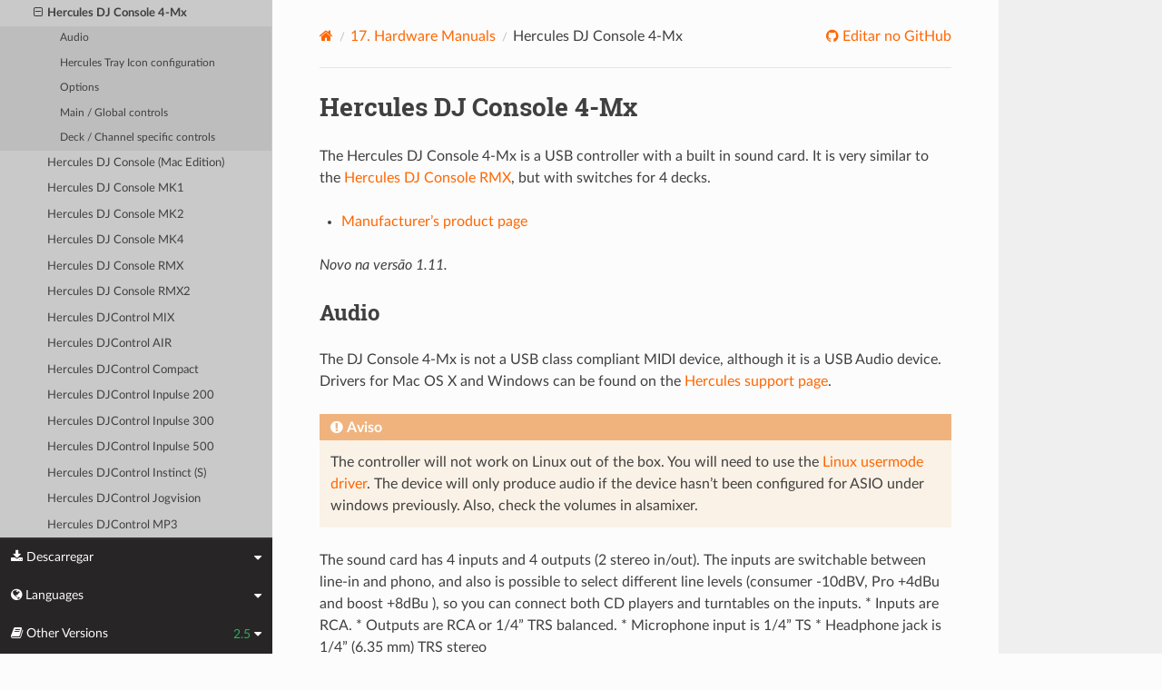

--- FILE ---
content_type: text/html; charset=UTF-8
request_url: https://manual.mixxx.org/2.5/pt_br/hardware/controllers/hercules_dj_console_4_mx
body_size: 10404
content:


<!DOCTYPE html>
<html class="writer-html5" lang="en">
<head>
  <meta charset="utf-8" /><meta name="generator" content="Docutils 0.19: https://docutils.sourceforge.io/" />

  <meta name="viewport" content="width=device-width, initial-scale=1.0" />
  <title>Hercules DJ Console 4-Mx &mdash; Mixxx User Manual</title>
      <link rel="stylesheet" type="text/css" href="../../_static/pygments.css" />
      <link rel="stylesheet" type="text/css" href="../../_static/css/theme.css" />
      <link rel="stylesheet" type="text/css" href="../../_static/graphviz.css" />
      <link rel="stylesheet" type="text/css" href="../../_static/css/mixxx.css" />
      <link rel="stylesheet" type="text/css" href="../../_static/css/widget-sidebar.css" />

  
    <link rel="shortcut icon" href="../../_static/favicon.ico"/>
      <script src="../../_static/jquery.js"></script>
      <script src="../../_static/_sphinx_javascript_frameworks_compat.js"></script>
      <script data-url_root="../../" id="documentation_options" src="../../_static/documentation_options.js"></script>
      <script src="../../_static/doctools.js"></script>
      <script src="../../_static/sphinx_highlight.js"></script>
      <script src="../../_static/translations.js"></script>
      <script src="../../_static/js/widget-sidebar.js"></script>
    <script src="../../_static/js/theme.js"></script>
    <link rel="index" title="Índice" href="../../genindex.html" />
    <link rel="search" title="Buscar" href="../../search.html" />
    <link rel="next" title="Hercules DJ Console (Mac Edition)" href="hercules_dj_console_mac_edition.html" />
    <link rel="prev" title="Gemini FirstMix" href="gemini_firstmix.html" /> 
</head>

<body class="wy-body-for-nav"> 
  <div class="wy-grid-for-nav">
    <nav data-toggle="wy-nav-shift" class="wy-nav-side">
      <div class="wy-side-scroll">
        <div class="wy-side-nav-search" >

          
          
          <a class='icon icon-home' href='/2.5/pt_br/'>
            Mixxx
              <img src="../../_static/mixxx-icon-logo-symbolic.svg" class="logo" alt="Logo"/>
          </a>
<div role="search">
  <form id="rtd-search-form" class="wy-form" action="../../search.html" method="get">
    <input type="text" name="q" placeholder="Pesquisar documentos" aria-label="Pesquisar documentos" />
    <input type="hidden" name="check_keywords" value="yes" />
    <input type="hidden" name="area" value="default" />
  </form>
</div>
        </div><div class="wy-menu wy-menu-vertical" data-spy="affix" role="navigation" aria-label="Menu de navegação">
              <ul class="current">
<li class="toctree-l1"><a class='reference internal' href='/2.5/pt_br/chapters/introduction'>1. Introdução ao Mixxx</a></li>
<li class="toctree-l1"><a class='reference internal' href='/2.5/pt_br/chapters/getting_started'>2. Getting Started</a></li>
<li class="toctree-l1"><a class='reference internal' href='/2.5/pt_br/chapters/user_interface'>3. The Mixxx User Interface</a></li>
<li class="toctree-l1"><a class='reference internal' href='/2.5/pt_br/chapters/library'>4. A Biblioteca do Mixx</a></li>
<li class="toctree-l1"><a class='reference internal' href='/2.5/pt_br/chapters/hardware'>5. DJ Hardware</a></li>
<li class="toctree-l1"><a class='reference internal' href='/2.5/pt_br/chapters/example_setups'>6. Example Setups</a></li>
<li class="toctree-l1"><a class='reference internal' href='/2.5/pt_br/chapters/controlling_mixxx'>7. Controlando o Mixx</a></li>
<li class="toctree-l1"><a class='reference internal' href='/2.5/pt_br/chapters/vinyl_control'>8. Vinyl Control / DVS</a></li>
<li class="toctree-l1"><a class='reference internal' href='/2.5/pt_br/chapters/microphones'>9. Using Microphones</a></li>
<li class="toctree-l1"><a class='reference internal' href='/2.5/pt_br/chapters/livebroadcasting'>10. Transmissão Ao Vivo - Comece sua própria rádio na Internet</a></li>
<li class="toctree-l1"><a class='reference internal' href='/2.5/pt_br/chapters/effects'>11. Efeitos</a></li>
<li class="toctree-l1"><a class='reference internal' href='/2.5/pt_br/chapters/djing_with_mixxx'>12. Sendo DJ com o Mixxx</a></li>
<li class="toctree-l1"><a class='reference internal' href='/2.5/pt_br/chapters/preferences'>13. Preferências</a></li>
<li class="toctree-l1"><a class='reference internal' href='/2.5/pt_br/chapters/advanced_topics'>14. Tópicos Avançados</a></li>
<li class="toctree-l1"><a class='reference internal' href='/2.5/pt_br/chapters/getting_involved'>15. Contribuindo para o Projeto</a></li>
<li class="toctree-l1"><a class='reference internal' href='/2.5/pt_br/chapters/appendix'>16. Anexo</a></li>
<li class="toctree-l1 current"><a class='reference internal' href='/2.5/pt_br/hardware/manuals'>17. Hardware Manuals</a><ul class="current">
<li class="toctree-l2 current"><a class='reference internal' href='/2.5/pt_br/hardware/manuals#controllers'>17.1. Controladores</a><ul class="current">
<li class="toctree-l3"><a class='reference internal' href='/2.5/pt_br/hardware/controllers/akai_lpd8'>Akai LPD8</a></li>
<li class="toctree-l3"><a class='reference internal' href='/2.5/pt_br/hardware/controllers/akai_mpd24'>Akai MPD24</a></li>
<li class="toctree-l3"><a class='reference internal' href='/2.5/pt_br/hardware/controllers/allen_heath_xone_k2_k1'>Allen &amp; Heath Xone:K2</a></li>
<li class="toctree-l3"><a class='reference internal' href='/2.5/pt_br/hardware/controllers/american_audio_radius_2000'>American Audio Radius 2000</a></li>
<li class="toctree-l3"><a class='reference internal' href='/2.5/pt_br/hardware/controllers/american_audio_vms2'>American Audio VMS2</a></li>
<li class="toctree-l3"><a class='reference internal' href='/2.5/pt_br/hardware/controllers/american_audio_vms4'>American Audio VMS4/4.1</a></li>
<li class="toctree-l3"><a class='reference internal' href='/2.5/pt_br/hardware/controllers/arturia_keylab_mk1'>Arturia KeyLab Mk 1</a></li>
<li class="toctree-l3"><a class='reference internal' href='/2.5/pt_br/hardware/controllers/behringer_bcd2000'>Behringer BCD2000</a></li>
<li class="toctree-l3"><a class='reference internal' href='/2.5/pt_br/hardware/controllers/behringer_bcd3000'>Behringer BCD3000</a></li>
<li class="toctree-l3"><a class='reference internal' href='/2.5/pt_br/hardware/controllers/behringer_bcr2000'>Behringer BCR2000</a></li>
<li class="toctree-l3"><a class='reference internal' href='/2.5/pt_br/hardware/controllers/behringer_cmd_micro'>Behringer CMD Micro</a></li>
<li class="toctree-l3"><a class='reference internal' href='/2.5/pt_br/hardware/controllers/behringer_cmd_mm_1'>Behringer CMD MM-1</a></li>
<li class="toctree-l3"><a class='reference internal' href='/2.5/pt_br/hardware/controllers/behringer_cmd_studio_4a'>Behringer CMD STUDIO 4a</a></li>
<li class="toctree-l3"><a class='reference internal' href='/2.5/pt_br/hardware/controllers/behringer_ddm4000'>Behringer DDM4000</a></li>
<li class="toctree-l3"><a class='reference internal' href='/2.5/pt_br/hardware/controllers/denon_dn_hs5500'>Denon DN-HS5500</a></li>
<li class="toctree-l3"><a class='reference internal' href='/2.5/pt_br/hardware/controllers/denon_dn_sc2000'>Denon DN-SC2000</a></li>
<li class="toctree-l3"><a class='reference internal' href='/2.5/pt_br/hardware/controllers/denon_mc3000'>Denon MC3000</a></li>
<li class="toctree-l3"><a class='reference internal' href='/2.5/pt_br/hardware/controllers/denon_mc4000'>Denon MC4000</a></li>
<li class="toctree-l3"><a class='reference internal' href='/2.5/pt_br/hardware/controllers/denon_mc6000mk2'>Denon MC6000MK2</a></li>
<li class="toctree-l3"><a class='reference internal' href='/2.5/pt_br/hardware/controllers/denon_mc7000'>Denon MC7000</a></li>
<li class="toctree-l3"><a class='reference internal' href='/2.5/pt_br/hardware/controllers/dj_tech_cdj_101'>DJ Tech CDJ 101</a></li>
<li class="toctree-l3"><a class='reference internal' href='/2.5/pt_br/hardware/controllers/dj_tech_djm_101'>DJ Tech DJM 101</a></li>
<li class="toctree-l3"><a class='reference internal' href='/2.5/pt_br/hardware/controllers/dj_tech_imix_reload'>DJ Tech iMix Reload</a></li>
<li class="toctree-l3"><a class='reference internal' href='/2.5/pt_br/hardware/controllers/dj_tech_kontrol_one'>DJ Tech Kontrol One</a></li>
<li class="toctree-l3"><a class='reference internal' href='/2.5/pt_br/hardware/controllers/dj_tech_mix_101'>DJ-Tech MIX-101</a></li>
<li class="toctree-l3"><a class='reference internal' href='/2.5/pt_br/hardware/controllers/dj_tech_mixer_one'>DJ Tech Mixer One</a></li>
<li class="toctree-l3"><a class='reference internal' href='/2.5/pt_br/hardware/controllers/dj_techtools_midi_figher_classic'>DJ TechTools MIDI Fighter Classic</a></li>
<li class="toctree-l3"><a class='reference internal' href='/2.5/pt_br/hardware/controllers/dj_techtools_midi_fighter_spectra'>DJ TechTools MIDI Fighter Spectra</a></li>
<li class="toctree-l3"><a class='reference internal' href='/2.5/pt_br/hardware/controllers/dj_techtools_midi_fighter_twister'>DJ TechTools MIDI Fighter Twister</a></li>
<li class="toctree-l3"><a class='reference internal' href='/2.5/pt_br/hardware/controllers/eks_otus'>EKS Otus</a></li>
<li class="toctree-l3"><a class='reference internal' href='/2.5/pt_br/hardware/controllers/electrix_tweaker'>Electrix Tweaker</a></li>
<li class="toctree-l3"><a class='reference internal' href='/2.5/pt_br/hardware/controllers/evolution_x_session'>Evolution X-Session</a></li>
<li class="toctree-l3"><a class='reference internal' href='/2.5/pt_br/hardware/controllers/faderfox_dj2'>FaderFox DJ2</a></li>
<li class="toctree-l3"><a class='reference internal' href='/2.5/pt_br/hardware/controllers/gemini_cdmp_7000'>Gemini CDMP-7000</a></li>
<li class="toctree-l3"><a class='reference internal' href='/2.5/pt_br/hardware/controllers/gemini_firstmix'>Gemini FirstMix</a></li>
<li class="toctree-l3 current"><a class="current reference internal" href="#">Hercules DJ Console 4-Mx</a><ul>
<li class="toctree-l4"><a class="reference internal" href="#audio">Audio</a></li>
<li class="toctree-l4"><a class="reference internal" href="#hercules-tray-icon-configuration">Hercules Tray Icon configuration</a></li>
<li class="toctree-l4"><a class="reference internal" href="#options">Options</a></li>
<li class="toctree-l4"><a class="reference internal" href="#main-global-controls">Main / Global controls</a></li>
<li class="toctree-l4"><a class="reference internal" href="#deck-channel-specific-controls">Deck / Channel specific controls</a></li>
</ul>
</li>
<li class="toctree-l3"><a class='reference internal' href='/2.5/pt_br/hardware/controllers/hercules_dj_console_mac_edition'>Hercules DJ Console (Mac Edition)</a></li>
<li class="toctree-l3"><a class='reference internal' href='/2.5/pt_br/hardware/controllers/hercules_dj_console_mk1'>Hercules DJ Console MK1</a></li>
<li class="toctree-l3"><a class='reference internal' href='/2.5/pt_br/hardware/controllers/hercules_dj_console_mk2'>Hercules DJ Console MK2</a></li>
<li class="toctree-l3"><a class='reference internal' href='/2.5/pt_br/hardware/controllers/hercules_dj_console_mk4'>Hercules DJ Console MK4</a></li>
<li class="toctree-l3"><a class='reference internal' href='/2.5/pt_br/hardware/controllers/hercules_dj_console_rmx'>Hercules DJ Console RMX</a></li>
<li class="toctree-l3"><a class='reference internal' href='/2.5/pt_br/hardware/controllers/hercules_dj_console_rmx2'>Hercules DJ Console RMX2</a></li>
<li class="toctree-l3"><a class='reference internal' href='/2.5/pt_br/hardware/controllers/hercules_djcontrol_mix'>Hercules DJControl MIX</a></li>
<li class="toctree-l3"><a class='reference internal' href='/2.5/pt_br/hardware/controllers/hercules_djcontrol_air'>Hercules DJControl AIR</a></li>
<li class="toctree-l3"><a class='reference internal' href='/2.5/pt_br/hardware/controllers/hercules_djcontrol_compact'>Hercules DJControl Compact</a></li>
<li class="toctree-l3"><a class='reference internal' href='/2.5/pt_br/hardware/controllers/hercules_djcontrol_inpulse_200'>Hercules DJControl Inpulse 200</a></li>
<li class="toctree-l3"><a class='reference internal' href='/2.5/pt_br/hardware/controllers/hercules_djcontrol_inpulse_300'>Hercules DJControl Inpulse 300</a></li>
<li class="toctree-l3"><a class='reference internal' href='/2.5/pt_br/hardware/controllers/hercules_djcontrol_inpulse_500'>Hercules DJControl Inpulse 500</a></li>
<li class="toctree-l3"><a class='reference internal' href='/2.5/pt_br/hardware/controllers/hercules_djcontrol_instinct'>Hercules DJControl Instinct (S)</a></li>
<li class="toctree-l3"><a class='reference internal' href='/2.5/pt_br/hardware/controllers/hercules_djcontrol_jogvision'>Hercules DJControl Jogvision</a></li>
<li class="toctree-l3"><a class='reference internal' href='/2.5/pt_br/hardware/controllers/hercules_djcontrol_mp3'>Hercules DJControl MP3</a></li>
<li class="toctree-l3"><a class='reference internal' href='/2.5/pt_br/hardware/controllers/hercules_djcontrol_mp3_e2'>Hercules DJControl MP3 e2 / MP3 LE / Glow</a></li>
<li class="toctree-l3"><a class='reference internal' href='/2.5/pt_br/hardware/controllers/hercules_djcontrol_starlight'>Hercules DJControl Starlight</a></li>
<li class="toctree-l3"><a class='reference internal' href='/2.5/pt_br/hardware/controllers/hercules_p32_dj'>Hercules P32 DJ</a></li>
<li class="toctree-l3"><a class='reference internal' href='/2.5/pt_br/hardware/controllers/icon_icontrols'>Icon iControls</a></li>
<li class="toctree-l3"><a class='reference internal' href='/2.5/pt_br/hardware/controllers/icon_p1_nano'>Icon P1-Nano</a></li>
<li class="toctree-l3"><a class='reference internal' href='/2.5/pt_br/hardware/controllers/ion_discover_dj'>ION Discover DJ</a></li>
<li class="toctree-l3"><a class='reference internal' href='/2.5/pt_br/hardware/controllers/ion_discover_dj_pro'>ION Discover DJ Pro</a></li>
<li class="toctree-l3"><a class='reference internal' href='/2.5/pt_br/hardware/controllers/keith_mcmillen_quneo'>Keith McMillen QuNeo</a></li>
<li class="toctree-l3"><a class='reference internal' href='/2.5/pt_br/hardware/controllers/kontrol_dj_kdj500'>Kontrol DJ KDJ500</a></li>
<li class="toctree-l3"><a class='reference internal' href='/2.5/pt_br/hardware/controllers/korg_kaoss_dj'>Korg Kaoss DJ controller</a></li>
<li class="toctree-l3"><a class='reference internal' href='/2.5/pt_br/hardware/controllers/korg_nanokontrol'>Korg nanoKONTROL</a></li>
<li class="toctree-l3"><a class='reference internal' href='/2.5/pt_br/hardware/controllers/korg_nanokontrol2'>Korg nanoKONTROL2</a></li>
<li class="toctree-l3"><a class='reference internal' href='/2.5/pt_br/hardware/controllers/korg_nanopad2'>Korg nanoPAD2</a></li>
<li class="toctree-l3"><a class='reference internal' href='/2.5/pt_br/hardware/controllers/m_audio_x_session_pro'>M-Audio X-Session Pro</a></li>
<li class="toctree-l3"><a class='reference internal' href='/2.5/pt_br/hardware/controllers/m_audio_xponent'>M-Audio Torq Xponent</a></li>
<li class="toctree-l3"><a class='reference internal' href='/2.5/pt_br/hardware/controllers/miditech_midicontrol'>Miditech Midicontrol</a></li>
<li class="toctree-l3"><a class='reference internal' href='/2.5/pt_br/hardware/controllers/mixman_dm2'>Mixman DM2</a></li>
<li class="toctree-l3"><a class='reference internal' href='/2.5/pt_br/hardware/controllers/mixvibes_u_mix_control_2'>MixVibes U-Mix Control (Pro) 2</a></li>
<li class="toctree-l3"><a class='reference internal' href='/2.5/pt_br/hardware/controllers/mvave_smc_mixer'>M-Vave SMC-Mixer</a></li>
<li class="toctree-l3"><a class='reference internal' href='/2.5/pt_br/hardware/controllers/mvave_smk-25-ii'>M-Vave SMK-25 II</a></li>
<li class="toctree-l3"><a class='reference internal' href='/2.5/pt_br/hardware/controllers/native_instruments_traktor_kontrol_f1'>Native Instruments Traktor Kontrol F1</a></li>
<li class="toctree-l3"><a class='reference internal' href='/2.5/pt_br/hardware/controllers/native_instruments_traktor_kontrol_s2_mk1'>Native Instruments Traktor Kontrol S2 MK1</a></li>
<li class="toctree-l3"><a class='reference internal' href='/2.5/pt_br/hardware/controllers/native_instruments_traktor_kontrol_s2_mk2'>Native Instruments Traktor Kontrol S2 MK2</a></li>
<li class="toctree-l3"><a class='reference internal' href='/2.5/pt_br/hardware/controllers/native_instruments_traktor_kontrol_s2_mk3'>Native Instruments Traktor Kontrol S2 MK3</a></li>
<li class="toctree-l3"><a class='reference internal' href='/2.5/pt_br/hardware/controllers/native_instruments_traktor_kontrol_s3'>Native Instruments Traktor Kontrol S3</a></li>
<li class="toctree-l3"><a class='reference internal' href='/2.5/pt_br/hardware/controllers/native_instruments_traktor_kontrol_s4_mk2'>Native Instruments Traktor Kontrol S4 MK2</a></li>
<li class="toctree-l3"><a class='reference internal' href='/2.5/pt_br/hardware/controllers/native_instruments_traktor_kontrol_s4_mk3'>Native Instruments Traktor Kontrol S4 MK3</a></li>
<li class="toctree-l3"><a class='reference internal' href='/2.5/pt_br/hardware/controllers/native_instruments_traktor_kontrol_x1'>Native Instruments Traktor Kontrol X1</a></li>
<li class="toctree-l3"><a class='reference internal' href='/2.5/pt_br/hardware/controllers/native_instruments_traktor_kontrol_z1'>Native Instruments Traktor Kontrol Z1</a></li>
<li class="toctree-l3"><a class='reference internal' href='/2.5/pt_br/hardware/controllers/nintendo_wiimote'>Nintendo Wiimote</a></li>
<li class="toctree-l3"><a class='reference internal' href='/2.5/pt_br/hardware/controllers/novation_dicer'>Novation Dicer</a></li>
<li class="toctree-l3"><a class='reference internal' href='/2.5/pt_br/hardware/controllers/novation_launchpad_mini'>Novation Launchpad Mini</a></li>
<li class="toctree-l3"><a class='reference internal' href='/2.5/pt_br/hardware/controllers/novation_launchpad_mk1'>Novation Launchpad MK1</a></li>
<li class="toctree-l3"><a class='reference internal' href='/2.5/pt_br/hardware/controllers/novation_launchpad_mk2'>Novation Launchpad MK2</a></li>
<li class="toctree-l3"><a class='reference internal' href='/2.5/pt_br/hardware/controllers/novation_twitch'>Novation Twitch</a></li>
<li class="toctree-l3"><a class='reference internal' href='/2.5/pt_br/hardware/controllers/numark_dj2go'>Numark DJ2GO</a></li>
<li class="toctree-l3"><a class='reference internal' href='/2.5/pt_br/hardware/controllers/numark_dj2go2_touch'>Numark DJ2GO2 Touch</a></li>
<li class="toctree-l3"><a class='reference internal' href='/2.5/pt_br/hardware/controllers/numark_idj_live_ii'>Numark iDJ Live II</a></li>
<li class="toctree-l3"><a class='reference internal' href='/2.5/pt_br/hardware/controllers/numark_mixtrack'>Numark Mixtrack</a></li>
<li class="toctree-l3"><a class='reference internal' href='/2.5/pt_br/hardware/controllers/numark_mixtrack_platinum'>Numark Mixtrack Platinum</a></li>
<li class="toctree-l3"><a class='reference internal' href='/2.5/pt_br/hardware/controllers/numark_mixtrack_platinum_fx'>Numark Mixtrack Platinum FX</a></li>
<li class="toctree-l3"><a class='reference internal' href='/2.5/pt_br/hardware/controllers/numark_mixtrack_pro'>Numark Mixtrack Pro</a></li>
<li class="toctree-l3"><a class='reference internal' href='/2.5/pt_br/hardware/controllers/numark_mixtrack_pro_3'>Numark Mixtrack (Pro) 3</a></li>
<li class="toctree-l3"><a class='reference internal' href='/2.5/pt_br/hardware/controllers/numark_mixtrack_pro_fx'>Numark Mixtrack Pro FX</a></li>
<li class="toctree-l3"><a class='reference internal' href='/2.5/pt_br/hardware/controllers/numark_mixtrack_pro_ii'>Numark Mixtrack Pro II</a></li>
<li class="toctree-l3"><a class='reference internal' href='/2.5/pt_br/hardware/controllers/numark_n4'>Numark N4</a></li>
<li class="toctree-l3"><a class='reference internal' href='/2.5/pt_br/hardware/controllers/numark_ns6ii'>Numark NS6II</a></li>
<li class="toctree-l3"><a class='reference internal' href='/2.5/pt_br/hardware/controllers/numark_ns7'>Numark NS7</a></li>
<li class="toctree-l3"><a class='reference internal' href='/2.5/pt_br/hardware/controllers/numark_omni_control'>Numark Omni Control</a></li>
<li class="toctree-l3"><a class='reference internal' href='/2.5/pt_br/hardware/controllers/numark_party_mix'>Numark Party Mix</a></li>
<li class="toctree-l3"><a class='reference internal' href='/2.5/pt_br/hardware/controllers/numark_scratch'>Numark Scratch</a></li>
<li class="toctree-l3"><a class='reference internal' href='/2.5/pt_br/hardware/controllers/numark_total_control'>Numark Total Control</a></li>
<li class="toctree-l3"><a class='reference internal' href='/2.5/pt_br/hardware/controllers/numark_v7'>Numark V7</a></li>
<li class="toctree-l3"><a class='reference internal' href='/2.5/pt_br/hardware/controllers/pioneer_cdj_2000'>Pioneer CDJ-2000</a></li>
<li class="toctree-l3"><a class='reference internal' href='/2.5/pt_br/hardware/controllers/pioneer_cdj_350'>Pioneer CDJ-350</a></li>
<li class="toctree-l3"><a class='reference internal' href='/2.5/pt_br/hardware/controllers/pioneer_cdj_850'>Pioneer CDJ-850</a></li>
<li class="toctree-l3"><a class='reference internal' href='/2.5/pt_br/hardware/controllers/pioneer_ddj_200'>Pioneer DDJ-200</a></li>
<li class="toctree-l3"><a class='reference internal' href='/2.5/pt_br/hardware/controllers/pioneer_ddj_400'>Pioneer DDJ-400</a></li>
<li class="toctree-l3"><a class='reference internal' href='/2.5/pt_br/hardware/controllers/pioneer_ddj_flx4'>Pioneer DDJ-FLX4</a></li>
<li class="toctree-l3"><a class='reference internal' href='/2.5/pt_br/hardware/controllers/pioneer_ddj_sb'>Pioneer DDJ-SB</a></li>
<li class="toctree-l3"><a class='reference internal' href='/2.5/pt_br/hardware/controllers/pioneer_ddj_sb2'>Pioneer DDJ-SB2</a></li>
<li class="toctree-l3"><a class='reference internal' href='/2.5/pt_br/hardware/controllers/pioneer_ddj_sb3'>Pioneer DDJ-SB3</a></li>
<li class="toctree-l3"><a class='reference internal' href='/2.5/pt_br/hardware/controllers/pioneer_ddj_sx'>Pioneer DDJ-SX</a></li>
<li class="toctree-l3"><a class='reference internal' href='/2.5/pt_br/hardware/controllers/reloop_beatmix_2'>Reloop Beatmix 2</a></li>
<li class="toctree-l3"><a class='reference internal' href='/2.5/pt_br/hardware/controllers/reloop_beatmix_4'>Reloop Beatmix 4</a></li>
<li class="toctree-l3"><a class='reference internal' href='/2.5/pt_br/hardware/controllers/reloop_beatpad'>Reloop Beatpad</a></li>
<li class="toctree-l3"><a class='reference internal' href='/2.5/pt_br/hardware/controllers/reloop_digital_jockey_2_controller_edition'>Reloop Digital Jockey 2 Controller Edition</a></li>
<li class="toctree-l3"><a class='reference internal' href='/2.5/pt_br/hardware/controllers/reloop_digital_jockey_2_interface_edition'>Reloop Digital Jockey 2 Interface Edition</a></li>
<li class="toctree-l3"><a class='reference internal' href='/2.5/pt_br/hardware/controllers/reloop_digital_jockey_2_master_edition'>Reloop Digital Jockey 2 Master Edition</a></li>
<li class="toctree-l3"><a class='reference internal' href='/2.5/pt_br/hardware/controllers/reloop_jockey_3_master_edition'>Reloop Jockey 3 Master Edition</a></li>
<li class="toctree-l3"><a class='reference internal' href='/2.5/pt_br/hardware/controllers/reloop_mixage'>Reloop Mixage</a></li>
<li class="toctree-l3"><a class='reference internal' href='/2.5/pt_br/hardware/controllers/reloop_terminal_mix_series'>Reloop Terminal Mix 2/4</a></li>
<li class="toctree-l3"><a class='reference internal' href='/2.5/pt_br/hardware/controllers/roland_dj_505'>Roland DJ-505</a></li>
<li class="toctree-l3"><a class='reference internal' href='/2.5/pt_br/hardware/controllers/sony_sixxaxis'>Sony Sixxaxis</a></li>
<li class="toctree-l3"><a class='reference internal' href='/2.5/pt_br/hardware/controllers/soundless_studio_joymidi'>Soundless Studio joyMIDI</a></li>
<li class="toctree-l3"><a class='reference internal' href='/2.5/pt_br/hardware/controllers/stanton_djc_4'>Stanton DJC.4</a></li>
<li class="toctree-l3"><a class='reference internal' href='/2.5/pt_br/hardware/controllers/stanton_scs1d'>Stanton SCS.1d</a></li>
<li class="toctree-l3"><a class='reference internal' href='/2.5/pt_br/hardware/controllers/stanton_scs1m'>Stanton SCS.1m</a></li>
<li class="toctree-l3"><a class='reference internal' href='/2.5/pt_br/hardware/controllers/stanton_scs3d'>Stanton SCS.3d “DaScratch”</a></li>
<li class="toctree-l3"><a class='reference internal' href='/2.5/pt_br/hardware/controllers/stanton_scs3m'>Stanton SCS.3m “DaMix”</a></li>
<li class="toctree-l3"><a class='reference internal' href='/2.5/pt_br/hardware/controllers/tascam_us_428'>Tascam US-428</a></li>
<li class="toctree-l3"><a class='reference internal' href='/2.5/pt_br/hardware/controllers/trakprodj'>TrakProDJ</a></li>
<li class="toctree-l3"><a class='reference internal' href='/2.5/pt_br/hardware/controllers/vestax_sphin'>Vestax Spin</a></li>
<li class="toctree-l3"><a class='reference internal' href='/2.5/pt_br/hardware/controllers/vestax_typhoon'>Vestax Typhoon</a></li>
<li class="toctree-l3"><a class='reference internal' href='/2.5/pt_br/hardware/controllers/vestax_vci_100_mixvibes_3dex_edition'>Vestax VCI-1000 (MixVibes 3DEX Edition)</a></li>
<li class="toctree-l3"><a class='reference internal' href='/2.5/pt_br/hardware/controllers/vestax_vci_100mki'>Vestax VCI-100 MKI</a></li>
<li class="toctree-l3"><a class='reference internal' href='/2.5/pt_br/hardware/controllers/vestax_vci_100mkii'>Vestax VCI-100 MKII</a></li>
<li class="toctree-l3"><a class='reference internal' href='/2.5/pt_br/hardware/controllers/vestax_vci_300'>Vestax VCI-300</a></li>
<li class="toctree-l3"><a class='reference internal' href='/2.5/pt_br/hardware/controllers/vestax_vci_400'>Vestax VCI-400</a></li>
<li class="toctree-l3"><a class='reference internal' href='/2.5/pt_br/hardware/controllers/yaeltex_minimixxx'>Yaeltex MiniMixxx</a></li>
</ul>
</li>
</ul>
</li>
<li class="toctree-l1"><a class='reference internal' href='/2.5/pt_br/glossary'>18. Glossário</a></li>
</ul>

        </div>
      </div>
    </nav>

    <section data-toggle="wy-nav-shift" class="wy-nav-content-wrap"><nav class="wy-nav-top" aria-label="Menu de navegação móvel" >
          <i data-toggle="wy-nav-top" class="fa fa-bars"></i>
          <a href='/2.5/pt_br/'>Mixxx</a>
      </nav>

      <div class="wy-nav-content">


        <div class="rst-content">
          <div role="navigation" aria-label="Navegação da página">
  <ul class="wy-breadcrumbs">
      <li><a aria-label='Home' class='icon icon-home' href='/2.5/pt_br/'></a></li>
          <li class="breadcrumb-item"><a href='/2.5/pt_br/hardware/manuals'><span class="section-number">17. </span>Hardware Manuals</a></li>
      <li class="breadcrumb-item active">Hercules DJ Console 4-Mx</li>
      <li class="wy-breadcrumbs-aside">
              <a href="https://github.com/mixxxdj/manual/blob/main/source/hardware/controllers/hercules_dj_console_4_mx.rst" class="fa fa-github"> Editar no GitHub</a>
      </li>
  </ul>
  <hr/>
</div>
          <div role="main" class="document" itemscope="itemscope" itemtype="http://schema.org/Article">
           <div itemprop="articleBody">
             
  <section id="hercules-dj-console-4-mx">
<h1>Hercules DJ Console 4-Mx<a class="headerlink" href="#hercules-dj-console-4-mx" title="Link permanente para este cabeçalho"></a></h1>
<p>The Hercules DJ Console 4-Mx is a USB controller with a built in sound card. It is very similar to the <a class='reference internal' href='/2.5/pt_br/hardware/controllers/hercules_dj_console_rmx#hercules-dj-console-rmx'><span class="std std-ref">Hercules DJ Console RMX</span></a>, but with switches for 4 decks.</p>
<ul class="simple">
<li><p><a class="reference external" href="https://support.hercules.com/en/product/djconsole4mx-en/">Manufacturer’s product page</a></p></li>
</ul>
<div class="versionadded">
<p><span class="versionmodified added">Novo na versão 1.11.</span></p>
</div>
<section id="audio">
<h2>Audio<a class="headerlink" href="#audio" title="Link permanente para este cabeçalho"></a></h2>
<p>The DJ Console 4-Mx is not a USB class compliant MIDI device, although it is a USB Audio device. Drivers for Mac OS X and Windows can be found on the <a class="reference external" href="http://ts.hercules.com/eng/index.php?pg=view_files&amp;gid=17&amp;fid=62&amp;pid=263&amp;cid=1">Hercules support
page</a>.</p>
<div class="admonition warning">
<p class="admonition-title">Aviso</p>
<p>The controller will not work on Linux out of the box. You will need to use the <a class="reference external" href="https://github.com/mixxxdj/mixxx/wiki/Hercules-Linux-Usermode-Driver">Linux usermode driver</a>.
The device will only produce audio if the device hasn’t been configured for ASIO under windows previously. Also, check the volumes in alsamixer.</p>
</div>
<p>The sound card has 4 inputs and 4 outputs (2 stereo in/out). The inputs are switchable between line-in and phono, and also is possible to select different line levels (consumer -10dBV, Pro +4dBu and
boost +8dBu ), so you can connect both CD players and turntables on the inputs. * Inputs are RCA. * Outputs are RCA or 1/4” TRS balanced. * Microphone input is 1/4” TS * Headphone jack is 1/4”
(6.35 mm) TRS stereo</p>
</section>
<section id="hercules-tray-icon-configuration">
<h2>Hercules Tray Icon configuration<a class="headerlink" href="#hercules-tray-icon-configuration" title="Link permanente para este cabeçalho"></a></h2>
<p>The drivers for Windows and OS X install an application that can be used to configure the audio and controller settings. Most of the settings work well on the default setting.</p>
<ul class="simple">
<li><p><strong>Volume/Pan/Mute</strong>: Sets the volume output for channels 1-2 and channels 3-4. Note that the volume of the channels 3-4 refers to the line output from behind. In other words. It does not affect the
volume of the headphones.</p></li>
<li><p><strong>Line in mode</strong>: Sets the line level of the inputs. In case of line 1-2, it also allows to redirect the microphone to the line 1-2. Else, it is mixed in hardware to the main out.</p></li>
<li><p><strong>Talkover attenuation</strong>: Sets how much to attenuate the main output when activating the hardware mixed microphone.</p></li>
<li><p><strong>Enable/Disable jog wheels</strong>: Allows to disable the jog wheels, in case the user desires not to use them.</p></li>
<li><p><strong>Sensitivity</strong>: Alters the sensitivity of the jog wheels. If you change this, change also the sensitivity option in the script, as described below.</p></li>
<li><p><strong>Audio Mode</strong>: Enables the WDM drivers (non-asio) or the specific ASIO-only driver.</p></li>
<li><p><strong>MIDI pitch resolution</strong>: Sets the resolution of the pitch sliders. Mixxx will work with any of the two settings, but it is recommended to set it to 14bit (8bit used) which doubles the precision
versus 7bit.</p></li>
<li><p><strong>ASIO</strong>: You can configure the samplerate, bit depth and latency for the ASIO driver.</p></li>
<li><p><strong>MIDI channel for controls</strong>: <em>Keep these at 1-2 (Default) when you use it with Mixxx.</em></p></li>
<li><p><strong>Crossfader settings</strong>: Allows to configure how does the crossfader react. Mixxx also offers an alternate invert option in the crossfader settings.</p></li>
<li><p><strong>Headphone channels</strong>: Allows to setup which input channels are sent to the headphone output.</p></li>
<li><p><strong>Channels 1-2 hardware mix</strong>: Allows mixing the line in or the microphone directly in hardware to the speaker output.</p></li>
<li><p><strong>Deck mode</strong>: <em>Leave this at 4 Decks (Default) if you want to use four decks with Mixxx. Else, you will only be able to use two decks.</em></p></li>
</ul>
</section>
<section id="options">
<h2>Options<a class="headerlink" href="#options" title="Link permanente para este cabeçalho"></a></h2>
<p>There are several options that can be configured for this mapping. You can edit these by opening the JavaScript file in a
text editor like Notepad, TextEdit, or gEdit and editing the values at the top of the file.</p>
<ul class="simple">
<li><p><strong>autoHeadMix</strong>: Indicates if the headphone/main mix should automatically be set to main when none of the headphone cue buttons are activated.</p></li>
<li><p><strong>autoHeadcueOnLoad</strong>: Automatically enable the headphone cue select (PFL) of the deck when a song is loaded. (Like in virtual-dj)</p></li>
<li><p><strong>beatFlashLed</strong>: set which LED, if any, blinks with the beat</p></li>
<li><p><strong>useVuMeters</strong>: Simulate vuMeters using the kill and source buttons’ LEDs. If enabled, shows main VUs, or deck VU depending if prefader listen button is enabled or not.</p></li>
<li><p><strong>naviScrollSpeed</strong>: KeyRepeat speed for navigating up/down, in milliseconds. 100 is a good value. Lower values make it scroll faster.</p></li>
<li><p><strong>crossfaderScratchCurve</strong>: The controller has two modes to report the crossfader position. The default/beatmix curve, and the scratch curve. The default curve reports the real position of the
control. The scratch curve just crossfades on the edges. Setting this setting to true, the curve will change to scratch curve when the scratch mode is on (scratch button). Setting it to false will
not change it, so it will use the setting configured in the DJHercules Tray-icon configuration.</p></li>
<li><p><strong>vinylSpeed</strong>: Playback speed of the virtual vinyl that is being scratched. 45.00 and 33.33 are the common speeds. (Lower number equals faster scratch)</p></li>
<li><p><strong>sensitivity</strong>: Jog wheel sensitivity. You should configure this setting to the same value than in the DJHercules tray icon configuration. (Normal means 1/1). If crossfaderScratchCurve is true, or
the setting is changed while Mixxx is active, this value will be detected automatically.</p></li>
<li><p><strong>alpha</strong>: alpha value for the scratch filter (start with 1/8 (0.125) and tune from there)</p></li>
<li><p><strong>beta</strong>: beta value for the scratch filter (start with alpha/32 and tune from there)</p></li>
<li><p><strong>FXbuttonsSetup</strong>: This indicates which mapping for the FX buttons should Mixxx use. The possible values are: mixxx21, mixxx20, and original (Hercules Manual and the default setup in Virtual DJ 7
LE)</p></li>
</ul>
</section>
<section id="main-global-controls">
<h2>Main / Global controls<a class="headerlink" href="#main-global-controls" title="Link permanente para este cabeçalho"></a></h2>
<table class="docutils align-default">
<thead>
<tr class="row-odd"><th class="head"><p>Control</p></th>
<th class="head"><p>Mode</p></th>
<th class="head"><p>Function</p></th>
</tr>
</thead>
<tbody>
<tr class="row-even"><td><p>Cross-Fader</p></td>
<td></td>
<td><p>Fades between left and right decks</p></td>
</tr>
<tr class="row-odd"><td><p>Vol. Main</p></td>
<td></td>
<td><p>Controls the main volume knob of Mixxx.</p></td>
</tr>
<tr class="row-even"><td><p>Scratch</p></td>
<td></td>
<td><p>Toggles scratch mode. When scratch mode is enabled,
pressing a jog wheel controls scratching</p></td>
</tr>
<tr class="row-odd"><td><p>Auto</p></td>
<td></td>
<td><p>Enable AutoDJ. Stop decks 1 and 2 to disable it using
the controller.</p></td>
</tr>
<tr class="row-even"><td><p>Auto</p></td>
<td><p>AutoDJ on</p></td>
<td><p>Fade to next song.</p></td>
</tr>
<tr class="row-odd"><td><p>Folders / Files</p></td>
<td></td>
<td><p>Switches between browsing the sidebar in the library,
or the list. If Folders is pressed twice, opens/closes
the tree branch</p></td>
</tr>
<tr class="row-even"><td><p>Files</p></td>
<td><p>AutoDJ on</p></td>
<td><p>The next song in the Auto DJ cue is skipped</p></td>
</tr>
<tr class="row-odd"><td><p>Up / Down</p></td>
<td></td>
<td><p>Moves up and down in the library track list. If held
down and any of the jog wheels is moved, then the jog
wheel takes over the cursor movement until the up/down
button is released</p></td>
</tr>
<tr class="row-even"><td><p>Cue/Mix</p></td>
<td></td>
<td><p>Control mix of main and PFL (cue) output in
headphones</p></td>
</tr>
<tr class="row-odd"><td><p>Mic On/Off</p></td>
<td></td>
<td><p>Enables or disables the microphone. The microphone is
always mixed in hardware. The trayicon driver
configuration allows to choose between direct mixing,
or mix it only when enabled with the button. It no
longer tries to activate Mixxx microphone talkover.</p></td>
</tr>
</tbody>
</table>
<p>Note: The Microphone volume and the Headphone volume controls are hardware controls (i.e. they don’t control Mixxx’s interface)</p>
</section>
<section id="deck-channel-specific-controls">
<h2>Deck / Channel specific controls<a class="headerlink" href="#deck-channel-specific-controls" title="Link permanente para este cabeçalho"></a></h2>
<table class="docutils align-default">
<thead>
<tr class="row-odd"><th class="head"><p>Control</p></th>
<th class="head"><p>Mode</p></th>
<th class="head"><p>Function</p></th>
</tr>
</thead>
<tbody>
<tr class="row-even"><td><p>Shift key</p></td>
<td></td>
<td><p>When this button is pressed and released, it toggles between keypad functions 1-6 to keypad functions 7-12. When keypad functions 7-12 are active, the shift button is
lit orange.</p></td>
</tr>
<tr class="row-odd"><td><p>Shift key</p></td>
<td></td>
<td><p>When this button is pressed and released, it toggles between keypad functions 1-6 to k Hold it</p></td>
</tr>
<tr class="row-even"><td><p>P
lay/Pause</p></td>
<td></td>
<td><p>Play track if it is not playing; pause it if track is playing</p></td>
</tr>
<tr class="row-odd"><td><p>P
lay/Pause</p></td>
<td><p>Shift</p></td>
<td><p>Play backwards. If slip mode is enabled (triangle image in Deere skin), it will resume beyond the previous position (i.e. the playback continues muted until the button
is released)</p></td>
</tr>
<tr class="row-even"><td><p>Stop</p></td>
<td></td>
<td><p>Moves the cursor to the beginning, or to the cue point if it is set, and stops playing it, if it was playing.</p></td>
</tr>
<tr class="row-odd"><td><p>Stop</p></td>
<td><p>Shift</p></td>
<td><p>Brake (Slow it down progressively). Releasing it will continue playing, except if it has slowed a lot, in which case it stops.</p></td>
</tr>
<tr class="row-even"><td><p>Cue</p></td>
<td></td>
<td><p>Depends on the cue mode set in Mixxx preferences</p></td>
</tr>
<tr class="row-odd"><td><p>Jog wheel</p></td>
<td></td>
<td><p>Seeks forwards and backwards in a stopped track Temporarily changes the playback speed for playing tracks</p></td>
</tr>
<tr class="row-even"><td><p>Jog wheel</p></td>
<td><p>Scratch on and
jog pressed</p></td>
<td><p>If Scratch is on and the jog is pressed, moving it will do a scratch effect</p></td>
</tr>
<tr class="row-odd"><td><p>Jog wheel</p></td>
<td><p>Up/Down
pressed</p></td>
<td><p>Moves up / down in the tracklist if either Up or Down are held down</p></td>
</tr>
<tr class="row-even"><td><p>Jog wheel</p></td>
<td><p>LED</p></td>
<td><p>If the beatflash led has been set to jogwheel in the JavaScript file, the light of this button will be flashing following the beats of the song.</p></td>
</tr>
<tr class="row-odd"><td><p>Forward /
Backward</p></td>
<td></td>
<td><p>Seeks at high speed.</p></td>
</tr>
<tr class="row-even"><td><p>Forward /
Backward</p></td>
<td></td>
<td><p>Seeks forward or backward in the track in steps of 4 beats (when the beatgrid has already been detected).</p></td>
</tr>
<tr class="row-odd"><td><p>Forward /
Backward</p></td>
<td><p>Pressed for
500ms</p></td>
<td><p>seeks at high speed.</p></td>
</tr>
<tr class="row-even"><td><p>Forward /
Backward</p></td>
<td><p>Shift</p></td>
<td><p>Seeks forward or backward in the track in steps of 1 beats</p></td>
</tr>
<tr class="row-odd"><td><p>Sync</p></td>
<td></td>
<td><p>Automatically sets the pitch fader speed to match the BPM of the other deck.</p></td>
</tr>
<tr class="row-even"><td><p>Sync</p></td>
<td><p>LED</p></td>
<td><p>If the beatflash led has been set to Sync in the JavaScript file, the light of this button will be flashing following the beats of the song.</p></td>
</tr>
<tr class="row-odd"><td><p>Sync</p></td>
<td><p>Pressed for
500ms</p></td>
<td><p>Activates sync lock for this deck.</p></td>
</tr>
<tr class="row-even"><td><p>Sync</p></td>
<td><p>Shift</p></td>
<td><p>Activates the beatgrid edit mode</p></td>
</tr>
<tr class="row-odd"><td><p>Sync</p></td>
<td><p>Beatgrid edit
mode</p></td>
<td><p>When the track is stopped, aligns the beatgrid with the current playback position. If playing, synchronizes the beatgrid to align with that of the other playing track.</p></td>
</tr>
<tr class="row-even"><td><p>Pitch
fader</p></td>
<td></td>
<td><p>Adjusts playback speed (range and direction can be adjusted in Mixxx preferences)</p></td>
</tr>
<tr class="row-odd"><td><p>Pitch
bend +/-</p></td>
<td></td>
<td><p>Adjusts playback speed temporarily (range can be adjusted in Mixxx preferences)</p></td>
</tr>
<tr class="row-even"><td><p>Pitch
bend +/-</p></td>
<td><p>Beatgrid edit
mode</p></td>
<td><p>Increases or decreases the BPM of the track (the detected one).</p></td>
</tr>
<tr class="row-odd"><td><p>Pitch
bend +/-</p></td>
<td><p>Shift</p></td>
<td><p>Adjust playback speed permanently (range can be adjusted in Mixxx preferences)</p></td>
</tr>
<tr class="row-even"><td><p>Pitch
Scale +/-</p></td>
<td></td>
<td><p>These controls have a different meaning in Mixxx: They have been mapped to change the musical key</p></td>
</tr>
<tr class="row-odd"><td><p>Pitch
Scale +/-</p></td>
<td><p>Beatgrid edit
mode</p></td>
<td><p>Move the beatgrid to the left or to the right</p></td>
</tr>
<tr class="row-even"><td><p>Pitch
Scale -</p></td>
<td><p>Shift</p></td>
<td><p>Activates or deactivates the (musical) keylock mode</p></td>
</tr>
<tr class="row-odd"><td><p>Pitch
Scale +</p></td>
<td><p>Shift</p></td>
<td><p>Activates or deactivates the quantize (to beat) mode</p></td>
</tr>
<tr class="row-even"><td><p>Pitch
Reset</p></td>
<td></td>
<td><p>This is triggered when both pitch scale buttons are pressed at the same time. This control has a different meaning in Mixxx: It resets the musical key to the track’s
default.</p></td>
</tr>
<tr class="row-odd"><td><p>Pitch
Reset</p></td>
<td><p>LED</p></td>
<td><p>This led has a different meaning in Mixxx: If the beatflash led has been set to pitchreset in the JavaScript file, the light of this button will be flashing following
the beats of the song. Else, the led is on if the key lock button is enabled for this deck.</p></td>
</tr>
<tr class="row-even"><td><p>Deck A/C,
B/D</p></td>
<td></td>
<td><p>Switches the deck to control between Deck A/C or between Deck B/D. Lights are changed accordingly</p></td>
</tr>
<tr class="row-odd"><td><p>Vol. Deck</p></td>
<td></td>
<td><p>Controls a deck’s output volume</p></td>
</tr>
<tr class="row-even"><td><p>Cue
Select
Deck</p></td>
<td></td>
<td><p>Toggles on and off this deck’s output to the monitor/prefader listen (headphones) By default, it is configured in the JavaScript to activate it automatically when a
new track is loaded in the deck.</p></td>
</tr>
<tr class="row-odd"><td><p>Cue
Select
Deck</p></td>
<td><p>Shift</p></td>
<td><p>Set this deck to control the “Preview Deck”. Press it again to leave this mode What works: Load track, stop, cue, play, forward, rewind, jog wheel, Gain and some Fx
buttons, like hotcues. The preview deck is not a fully featured deck, so no pitch, sync, EQ or audio Fx.</p></td>
</tr>
<tr class="row-even"><td><p>Cue
Select
Deck</p></td>
<td><p>LED</p></td>
<td><p>The led is active when the monitoring with headphones is active. The button led will flash if the “preview deck” mode is active.</p></td>
</tr>
<tr class="row-odd"><td></td>
<td><p>Load On
Left/Right
Deck</p></td>
<td></td>
</tr>
<tr class="row-even"><td><p>Bass knob</p></td>
<td></td>
<td><p>EQ low frequencies</p></td>
</tr>
<tr class="row-odd"><td><p>Medium
knob</p></td>
<td></td>
<td><p>EQ mid frequencies</p></td>
</tr>
<tr class="row-even"><td><p>Treble
knob</p></td>
<td></td>
<td><p>EQ high frequencies</p></td>
</tr>
<tr class="row-odd"><td><p>Gain</p></td>
<td></td>
<td><p>Controls a deck’s gain before the volume fader</p></td>
</tr>
<tr class="row-even"><td><p>Kill
(Bass/
Medium/
Treble)</p></td>
<td></td>
<td><p>Toggles that frequency band completely off</p></td>
</tr>
<tr class="row-odd"><td><p>Kill
(Bass/
Medium/
Treble)</p></td>
<td><p>LED</p></td>
<td><p>If the useVuMeters option is activated in the JavaScript file, these LEDs will simulate a VU meter of the main or the deck (if prefader-listen is on). They will
flicker if the sound clips. If EQ kill is enabled, the vumeter is temporarily disabled</p></td>
</tr>
<tr class="row-even"><td><p>Source
1/2</p></td>
<td></td>
<td><p>Toggles the deck to use the input channel 1/2 as its audio source instead of Mixxx’s deck. Concretely, it activates vinyl passthrough mode.</p></td>
</tr>
<tr class="row-odd"><td><p>Source
1/2</p></td>
<td><p>LED</p></td>
<td><p>If the vumeter is activated in the JavaScript file, they will show a vumeter of the main or the deck (if prefader-listen is on). If kill is enabled, the vumeter is
temporarily disabled</p></td>
</tr>
<tr class="row-even"><td><p>Keypad 1
to 4</p></td>
<td></td>
<td><p>Set/Unset a beatloop of 0.5, 1, 2 or 4 beats. They act like the corresponding buttons in Mixxx. When a loop is set that isn’t one of these four main cases, buttons 3
and 4 will light to indicate a loop is present</p></td>
</tr>
<tr class="row-odd"><td><p>Keypad 1
to 4</p></td>
<td><p>Shift</p></td>
<td><p>Set/Unset a beatloop. buttons 1 and 2 use a beatloop size of 0.125 and 0.25, and buttons 3 and 4 act as loop end/reloop button.</p></td>
</tr>
<tr class="row-even"><td><p>Keypad 5
to 6</p></td>
<td></td>
<td><p>Reveses playback direction when held down. keypad 6 does it with audio roll (censor-like)</p></td>
</tr>
<tr class="row-odd"><td><p>Keypad 7
to 10</p></td>
<td></td>
<td><p>Set/Unset the hotcues 1 to 4</p></td>
</tr>
<tr class="row-even"><td><p>Keypad 7
to 10</p></td>
<td><p>Shift</p></td>
<td><p>The corresponding hotcue is cleared</p></td>
</tr>
<tr class="row-odd"><td><p>Keypad 11
to 12</p></td>
<td></td>
<td><p>Enables the effect rack 1 and 2 for this specific deck</p></td>
</tr>
<tr class="row-even"><td><p>Keypad 1</p></td>
<td></td>
<td><p>Sets the loop begin and Activates the loop edit mode</p></td>
</tr>
<tr class="row-odd"><td><p>Keypad 1</p></td>
<td><p>Shift</p></td>
<td><p>Same as click, but it will be a rolling loop (slip mode)</p></td>
</tr>
<tr class="row-even"><td><p>Keypad 1</p></td>
<td><p>Loop edit mode</p></td>
<td><p>Exits the loop edit mode</p></td>
</tr>
<tr class="row-odd"><td><p>Keypad 1</p></td>
<td><p>Loop active</p></td>
<td><p>Disable the loop</p></td>
</tr>
<tr class="row-even"><td><p>Keypad 1</p></td>
<td><p>LED</p></td>
<td><p>The led is on if the loop is active</p></td>
</tr>
<tr class="row-odd"><td><p>Keypad 2</p></td>
<td></td>
<td><p>Reloop (Enable or disable the previously existing loop)</p></td>
</tr>
<tr class="row-even"><td><p>Keypad 2</p></td>
<td><p>Loop edit mode</p></td>
<td><p>Sets the loopend and exits the loop edit mode</p></td>
</tr>
<tr class="row-odd"><td><p>Keypad 2</p></td>
<td><p>LED</p></td>
<td><p>The led is on if a loop exists</p></td>
</tr>
<tr class="row-even"><td><p>Keypad 3
to 4</p></td>
<td></td>
<td><p>Sets a loop of 4 or 16 beats.</p></td>
</tr>
<tr class="row-odd"><td><p>Keypad 3
to 4</p></td>
<td><p>Shift</p></td>
<td><p>Same as click, but it will be a rolling loop (slip mode)</p></td>
</tr>
<tr class="row-even"><td><p>Keypad 3
to 4</p></td>
<td><p>LED</p></td>
<td><p>If a beatloop of 1 or 4 beats is enabled.</p></td>
</tr>
<tr class="row-odd"><td><p>Keypad 5
to 6</p></td>
<td></td>
<td><p>starts or stops a sampler 1 or 2 (buttons on the left deck), or the sampler 3 or 4 (buttons on the right deck)</p></td>
</tr>
<tr class="row-even"><td><p>Keypad 3
to 6</p></td>
<td><p>Loop edit mode</p></td>
<td><p>Sets a beatloop of 2, 8, 16 or 32 beats</p></td>
</tr>
<tr class="row-odd"><td><p>Keypad 7
to 10</p></td>
<td></td>
<td><p>Set/Unset the hotcues 1 to 4</p></td>
</tr>
<tr class="row-even"><td><p>Keypad 7
to 10</p></td>
<td><p>Shift</p></td>
<td><p>The corresponding hotcue is cleared</p></td>
</tr>
<tr class="row-odd"><td><p>Keypad 11
to 12</p></td>
<td></td>
<td><p>Enables the effect rack 1 or 2 for this specific deck</p></td>
</tr>
<tr class="row-even"><td><p>Fx knob</p></td>
<td></td>
<td><p>Filter knob (the Quick Effect set in the equalizer preferences)</p></td>
</tr>
<tr class="row-odd"><td><p>Fx knob</p></td>
<td><p>Shift</p></td>
<td><p>Move the filter knob slowly (the Quick Effect set in the equalizer preferences)</p></td>
</tr>
<tr class="row-even"><td><p>Fx knob</p></td>
<td><p>Beatgrid edit
mode</p></td>
<td><p>Move the beatgrid position</p></td>
</tr>
<tr class="row-odd"><td><p>Fx knob</p></td>
<td><p>Loop edit mode</p></td>
<td><p>Increase or decrease the loop size</p></td>
</tr>
<tr class="row-even"><td><p>Fx knob</p></td>
<td><p>audio effect
pressed</p></td>
<td><p>If a keypad number is mapped to an audio effect, holding such button and moving the knob changes the “super” knob of that effect</p></td>
</tr>
<tr class="row-odd"><td><p>Fx knob</p></td>
<td><p>pitch Scale
+/- pressed</p></td>
<td><p>Increases or decreases the musical key (it doesn’t matter which of the pitch scale numbers is pressed)</p></td>
</tr>
<tr class="row-even"><td><p>Fx knob</p></td>
<td><p>Loop edit mode</p></td>
<td><p>Move the loop forward or backward in steps of one beat</p></td>
</tr>
<tr class="row-odd"><td><p>Fx knob</p></td>
<td><p>keypad 1 held
down</p></td>
<td><p>Increase or decrease the loop size</p></td>
</tr>
</tbody>
</table>
<p>Note: The actions of the Keypad buttons can be changed from the JavaScript. There are three preconfigured presets corresponding to Manual/Virtual DJ LE, Mixxx 2.0 and Mixxx 2.1.</p>
</section>
</section>


           </div>
          </div>
          <footer><div class="rst-footer-buttons" role="navigation" aria-label="Rodapé">
        <a accesskey='p' class='btn btn-neutral float-left' href='/2.5/pt_br/hardware/controllers/gemini_firstmix' rel='prev' title='Gemini FirstMix'><span class="fa fa-arrow-circle-left" aria-hidden="true"></span> Anterior</a>
        <a accesskey='n' class='btn btn-neutral float-right' href='/2.5/pt_br/hardware/controllers/hercules_dj_console_mac_edition' rel='next' title='Hercules DJ Console (Mac Edition)'>Próximo <span class="fa fa-arrow-circle-right" aria-hidden="true"></span></a>
    </div>

  <hr/>

  <div role="contentinfo">
    <p>&#169; Copyright 2011-2024, The Mixxx Development Team.
      <span class="lastupdated">Última atualização em out. 30, 2025.
      </span></p>
  </div>

  Compilado com <a href="https://www.sphinx-doc.org/">Sphinx</a> usando um
    <a href="https://github.com/readthedocs/sphinx_rtd_theme">tema</a>
    fornecido por <a href="https://readthedocs.org">Read the Docs</a>.
  
This site is powered by <a href="https://www.netlify.com/">Netlify</a>.


</footer>
        </div>

      </div>
    </section>
  </div>
  
<div class="rst-widget-sidebar shift-up" aria-label="sidebar">
<span class="rst-widget-header">
  <span class="fa fa-download rst-widget-header-left"> Descarregar</span>
  <span class="fa fa-caret-down"></span>
</span>
<div class="rst-widget-body">
  <dl>
    <dt>Offline versions of this manual</dt>
    <dd>
      <a href="https://downloads.mixxx.org/manual/2.5/mixxx-manual-2.5-en.pdf">
        <span class="fa fa-file-pdf-o"></span> PDF
      </a>
    </dd>
  </dl>
</div><span class="rst-widget-header">
  <span class="fa fa-globe rst-widget-header-left"> Languages</span>
  
  <span class="fa fa-caret-down"></span>
</span>
<div class="rst-widget-body">
  <dl>
    <dt>Read this page in another language</dt>
      <dd>
        <a href='/2.5/id/hardware/controllers/hercules_dj_console_4_mx'>
         Bahasa Indonesia
        </a>
      </dd>
      <dd>
        <a href='/2.5/ca/hardware/controllers/hercules_dj_console_4_mx'>
         Català
        </a>
      </dd>
      <dd>
        <a href='/2.5/de/hardware/controllers/hercules_dj_console_4_mx'>
         Deutsch
        </a>
      </dd>
      <dd>
        <a href='/2.5/en/hardware/controllers/hercules_dj_console_4_mx'>
         English
        </a>
      </dd>
      <dd>
        <a href='/2.5/en_gb/hardware/controllers/hercules_dj_console_4_mx'>
         English (UK)
        </a>
      </dd>
      <dd>
        <a href='/2.5/es/hardware/controllers/hercules_dj_console_4_mx'>
         Español
        </a>
      </dd>
      <dd>
        <a href='/2.5/fr/hardware/controllers/hercules_dj_console_4_mx'>
         Français
        </a>
      </dd>
      <dd>
        <a href='/2.5/gl/hardware/controllers/hercules_dj_console_4_mx'>
         Galego
        </a>
      </dd>
      <dd>
        <a href='/2.5/it/hardware/controllers/hercules_dj_console_4_mx'>
         Italiano
        </a>
      </dd>
      <dd>
        <a href='/2.5/nl/hardware/controllers/hercules_dj_console_4_mx'>
         Nederlands
        </a>
      </dd>
      <dd>
        <a href='/2.5/pl/hardware/controllers/hercules_dj_console_4_mx'>
         Polszczyzna
        </a>
      </dd>
      <dd>
        <a href='/2.5/pt/hardware/controllers/hercules_dj_console_4_mx'>
         Português
        </a>
      </dd>
      <dd>
        <a href='/2.5/pt_br/hardware/controllers/hercules_dj_console_4_mx'>
         Português (Brasil)
        </a>
      </dd>
      <dd>
        <a href='/2.5/ro/hardware/controllers/hercules_dj_console_4_mx'>
         Română
        </a>
      </dd>
      <dd>
        <a href='/2.5/sq/hardware/controllers/hercules_dj_console_4_mx'>
         Shqip
        </a>
      </dd>
      <dd>
        <a href='/2.5/sl/hardware/controllers/hercules_dj_console_4_mx'>
         Slovenščina
        </a>
      </dd>
      <dd>
        <a href='/2.5/fi/hardware/controllers/hercules_dj_console_4_mx'>
         Suomi
        </a>
      </dd>
      <dd>
        <a href='/2.5/tr/hardware/controllers/hercules_dj_console_4_mx'>
         Türkçe
        </a>
      </dd>
      <dd>
        <a href='/2.5/cs/hardware/controllers/hercules_dj_console_4_mx'>
         Čeština
        </a>
      </dd>
      <dd>
        <a href='/2.5/ru/hardware/controllers/hercules_dj_console_4_mx'>
         Русский
        </a>
      </dd>
      <dd>
        <a href='/2.5/sr/hardware/controllers/hercules_dj_console_4_mx'>
         Српски Језик
        </a>
      </dd>
      <dd>
        <a href='/2.5/zh_cn/hardware/controllers/hercules_dj_console_4_mx'>
         中文 (中国)
        </a>
      </dd>
      <dd>
        <a href='/2.5/zh_tw/hardware/controllers/hercules_dj_console_4_mx'>
         中文 (臺灣)
        </a>
      </dd>
      <dd>
        <a href='/2.5/ja/hardware/controllers/hercules_dj_console_4_mx'>
         日本語
        </a>
      </dd>
  </dl>
</div>

<span class="rst-widget-header">
    <span class="fa fa-book rst-widget-header-left"> Other Versions</span>
    2.5
    <span class="fa fa-caret-down"></span>
</span>
<div class="rst-widget-body">
    <dl>
        <dt>Development Versions</dt>
        <dd>
          <a href='/2.7/pt_br/hardware/controllers/hercules_dj_console_4_mx'>2.7</a>
        </dd>
        <dd>
          <a href='/2.6/pt_br/hardware/controllers/hercules_dj_console_4_mx'>2.6</a>
        </dd>
    </dl>
    <dl>
        <dt>Releases</dt>
        <dd>
          <strong>2.5</strong>
        </dd>
        <dd>
          <a href='/2.4/pt_br/hardware/controllers/hercules_dj_console_4_mx'>2.4</a>
        </dd>
        <dd>
          <a href='/2.3/pt_br/hardware/controllers/hercules_dj_console_4_mx'>2.3</a>
        </dd>
        <dd>
          <a href='/2.2/pt_br/'>2.2</a>
        </dd>
        <dd>
          <a href='/2.1/pt_br/'>2.1</a>
        </dd>
        <dd>
          <a href='/2.0/pt_br/'>2.0</a>
        </dd>
        <dd>
          <a href='/1.11/pt_br/'>1.11</a>
        </dd>
    </dl>
</div>

</div><script>
      jQuery(function () {
          SphinxRtdTheme.Navigation.enable(true);
      });
  </script> 

</body>
</html>

--- FILE ---
content_type: text/css; charset=UTF-8
request_url: https://manual.mixxx.org/2.5/pt_br/_static/css/widget-sidebar.css
body_size: 3
content:
/* Hide Scrollbars in WebKit browsers
 * See this for details:
 * https://stackoverflow.com/a/13184693
 */
.rst-widget-sidebar::-webkit-scrollbar {
  /* This is the magic bit */
  display: none;
}

/* Sidebar */

@media print{
    .rst-widget-sidebar,.wy-nav-side,footer{
        display:none
    }
    .wy-nav-content-wrap{
        margin-left:0
    }
}
.rst-widget-sidebar{
    position:fixed;
    bottom:0;
    left:0;
    width:300px;
    color:#fcfcfc;
    background:#1f1d1d;
    font-family:Lato,proxima-nova,Helvetica Neue,Arial,sans-serif;
    z-index:400
}
.rst-widget-sidebar a{
    color:#2980b9;
    text-decoration:none
}
.rst-widget-sidebar .rst-badge-small{
    display:none
}
.rst-widget-sidebar .rst-widget-header{
    padding:12px;
    background-color:#272525;
    display:block;
    text-align:right;
    font-size:90%;
    color:#27ae60;
    *zoom:1
}
.rst-widget-sidebar .rst-widget-header-expandable{
    cursor:pointer;
}
.rst-widget-sidebar .rst-widget-header a{
    color:#27ae60;
    text-decoration: underline;
}
.rst-widget-sidebar .rst-widget-header:after,.rst-widget-sidebar .rst-widget-header:before{
    display:table;
    content:""
}
.rst-widget-sidebar .rst-widget-header:after{
    clear:both
}
.rst-content .code-block-caption .rst-widget-sidebar .rst-widget-header .headerlink,.rst-content .rst-widget-sidebar .rst-widget-header .admonition-title,.rst-content code.download .rst-widget-sidebar .rst-widget-header span:first-child,.rst-content dl dt .rst-widget-sidebar .rst-widget-header .headerlink,.rst-content h1 .rst-widget-sidebar .rst-widget-header .headerlink,.rst-content h2 .rst-widget-sidebar .rst-widget-header .headerlink,.rst-content h3 .rst-widget-sidebar .rst-widget-header .headerlink,.rst-content h4 .rst-widget-sidebar .rst-widget-header .headerlink,.rst-content h5 .rst-widget-sidebar .rst-widget-header .headerlink,.rst-content h6 .rst-widget-sidebar .rst-widget-header .headerlink,.rst-content p.caption .rst-widget-sidebar .rst-widget-header .headerlink,.rst-content table>caption .rst-widget-sidebar .rst-widget-header .headerlink,.rst-content tt.download .rst-widget-sidebar .rst-widget-header span:first-child,.rst-widget-sidebar .rst-widget-header .fa,.rst-widget-sidebar .rst-widget-header .icon,.rst-widget-sidebar .rst-widget-header .rst-content .admonition-title,.rst-widget-sidebar .rst-widget-header .rst-content .code-block-caption .headerlink,.rst-widget-sidebar .rst-widget-header .rst-content code.download span:first-child,.rst-widget-sidebar .rst-widget-header .rst-content dl dt .headerlink,.rst-widget-sidebar .rst-widget-header .rst-content h1 .headerlink,.rst-widget-sidebar .rst-widget-header .rst-content h2 .headerlink,.rst-widget-sidebar .rst-widget-header .rst-content h3 .headerlink,.rst-widget-sidebar .rst-widget-header .rst-content h4 .headerlink,.rst-widget-sidebar .rst-widget-header .rst-content h5 .headerlink,.rst-widget-sidebar .rst-widget-header .rst-content h6 .headerlink,.rst-widget-sidebar .rst-widget-header .rst-content p.caption .headerlink,.rst-widget-sidebar .rst-widget-header .rst-content table>caption .headerlink,.rst-widget-sidebar .rst-widget-header .rst-content tt.download span:first-child,.rst-widget-sidebar .rst-widget-header .wy-menu-vertical li span.toctree-expand,.wy-menu-vertical li .rst-widget-sidebar .rst-widget-header span.toctree-expand{
    color:#fcfcfc
}
.rst-widget-sidebar .rst-widget-header .rst-widget-header-left{
    float:left
}
.rst-widget-sidebar .rst-widget-header.rst-out-of-date{
    background-color:#e74c3c;
    color:#fff
}
.rst-widget-sidebar .rst-widget-header.rst-active-old-version{
    background-color:#f1c40f;
    color:#000
}
.rst-widget-sidebar.shift-up{
    height:auto;
    max-height:100%;
    overflow-y:scroll
}
.rst-widget-sidebar.shift-up .rst-widget-body.shift-up{
    display:block
}
.rst-widget-sidebar .rst-widget-body{
    font-size:90%;
    padding:12px;
    color:grey;
    display:none
}
.rst-widget-sidebar .rst-widget-body hr{
    display:block;
    height:1px;
    border:0;
    margin:20px 0;
    padding:0;
    border-top:1px solid #413d3d
}
.rst-widget-sidebar .rst-widget-body dd{
    display:inline-block;
    margin:0
}
.rst-widget-sidebar .rst-widget-body dd a,
.rst-widget-sidebar .rst-widget-body dd strong {
    display:inline-block;
    padding:6px;
    color:#fcfcfc
}
.rst-widget-sidebar.rst-badge{
    width:auto;
    bottom:20px;
    right:20px;
    left:auto;
    border:none;
    max-width:300px;
    max-height:90%
}
.rst-widget-sidebar.rst-badge .fa-book,.rst-widget-sidebar.rst-badge .icon-book{
    float:none
}
.rst-widget-sidebar.rst-badge.shift-up .rst-widget-header{
    text-align:right
}
.rst-widget-sidebar.rst-badge.shift-up .rst-widget-header .fa-book,.rst-widget-sidebar.rst-badge.shift-up .rst-widget-header .icon-book{
    float:left
}
.rst-widget-sidebar.rst-badge .rst-widget-header{
    width:auto;
    height:30px;
    line-height:30px;
    padding:0 6px;
    display:block;
    text-align:center
}
@media screen and (max-width:768px){
    .rst-widget-sidebar{
        width:85%;
        display:none
    }
    .rst-widget-sidebar.shift{
        display:block
    }
}

/* Fix overlap of sidebar widgets and navbar*/
.wy-nav-side {
    padding-bottom: 8rem;
}


--- FILE ---
content_type: application/javascript; charset=UTF-8
request_url: https://manual.mixxx.org/2.5/pt_br/_static/translations.js
body_size: 391
content:
Documentation.addTranslations({
    "locale": "pt_BR",
    "messages": {
        "%(filename)s &#8212; %(docstitle)s": "%(filename)s &#8212; %(docstitle)s",
        "&#169; <a href=\"%(path)s\">Copyright</a> %(copyright)s.": "&#169; <a href=\"%(path)s\">Copyright</a> %(copyright)s.",
        "&#169; Copyright %(copyright)s.": "&#169; Copyright %(copyright)s.",
        ", in ": ", em ",
        "About these documents": "Sobre esses documentos",
        "Automatically generated list of changes in version %(version)s": "Lista de altera\u00e7\u00f5es na vers\u00e3o %(version)s, gerada automaticamente",
        "C API changes": "Altera\u00e7\u00f5es na API C",
        "Changes in Version %(version)s &#8212; %(docstitle)s": "Modifica\u00e7\u00f5es na vers\u00e3o %(version)s &#8212; %(docstitle)s",
        "Collapse sidebar": "Recolher painel lateral",
        "Complete Table of Contents": "Tabela Completa dos Conte\u00fados",
        "Contents": "Conte\u00fados",
        "Copyright": "Copyright",
        "Created using <a href=\"https://www.sphinx-doc.org/\">Sphinx</a> %(sphinx_version)s.": "Criada usando <a href=\"https://www.sphinx-doc.org/pt_BR/master\">Sphinx</a> %(sphinx_version)s.",
        "Expand sidebar": "Expandir painel lateral",
        "Full index on one page": "\u00cdndice completo em p\u00e1gina \u00fanica",
        "General Index": "\u00cdndice Geral",
        "Global Module Index": "\u00cdndice Global de M\u00f3dulos",
        "Go": "Ir",
        "Hide Search Matches": "Esconder Resultados da Busca",
        "Index": "\u00cdndice",
        "Index &ndash; %(key)s": "\u00cdndice &ndash; %(key)s",
        "Index pages by letter": "P\u00e1ginas de \u00edndice por letra",
        "Indices and tables:": "\u00cdndices e Tabelas:",
        "Last updated on %(last_updated)s.": "\u00daltima atualiza\u00e7\u00e3o em %(last_updated)s.",
        "Library changes": "Altera\u00e7\u00f5es na biblioteca",
        "Navigation": "Navega\u00e7\u00e3o",
        "Next topic": "Pr\u00f3ximo t\u00f3pico",
        "Other changes": "Outras altera\u00e7\u00f5es",
        "Overview": "Vis\u00e3o geral",
        "Please activate JavaScript to enable the search\n    functionality.": "Por favor, ativar JavaScript para habilitar a\nfuncionalidade de busca.",
        "Preparing search...": "Preparando a busca...",
        "Previous topic": "T\u00f3pico anterior",
        "Quick search": "Busca r\u00e1pida",
        "Search": "Buscar",
        "Search Page": "P\u00e1gina de Busca",
        "Search Results": "Resultados da Busca",
        "Search finished, found ${resultCount} page(s) matching the search query.": "Pesquisa finalizada, encontrada(s) ${resultCount} p\u00e1gina(s) correspondendo \u00e0 consulta da pesquisa.",
        "Search within %(docstitle)s": "Pesquisar dentro de %(docstitle)s",
        "Searching": "Buscando",
        "Searching for multiple words only shows matches that contain\n    all words.": "Pesquisando por v\u00e1rias palavras s\u00f3 mostra correspond\u00eancias\nque cont\u00eam todas as palavras.",
        "Show Source": "Exibir Fonte",
        "Table of Contents": "Tabela de Conte\u00fado",
        "This Page": "Essa P\u00e1gina",
        "Welcome! This is": "Bem Vindo! \u00c9 isso a\u00ed.",
        "Your search did not match any documents. Please make sure that all words are spelled correctly and that you've selected enough categories.": "Sua busca n\u00e3o encontrou nenhum documento. Por favor, confirme se todas as palavras est\u00e3o grafadas corretamente e se voc\u00ea selecionou categorias suficientes.",
        "all functions, classes, terms": "todas fun\u00e7\u00f5es, classes, termos",
        "can be huge": "pode ser enorme",
        "last updated": "\u00faltima atualiza\u00e7\u00e3o",
        "lists all sections and subsections": "Listar todas se\u00e7\u00f5es e subse\u00e7\u00f5es",
        "next chapter": "pr\u00f3ximo cap\u00edtulo",
        "previous chapter": "cap\u00edtulo anterior",
        "quick access to all modules": "acesso r\u00e1pido para todos os m\u00f3dulos",
        "search": "buscar",
        "search this documentation": "Buscar nessa documenta\u00e7\u00e3o",
        "the documentation for": "documenta\u00e7\u00e3o para"
    },
    "plural_expr": "(n == 0 || n == 1) ? 0 : n != 0 && n % 1000000 == 0 ? 1 : 2"
});